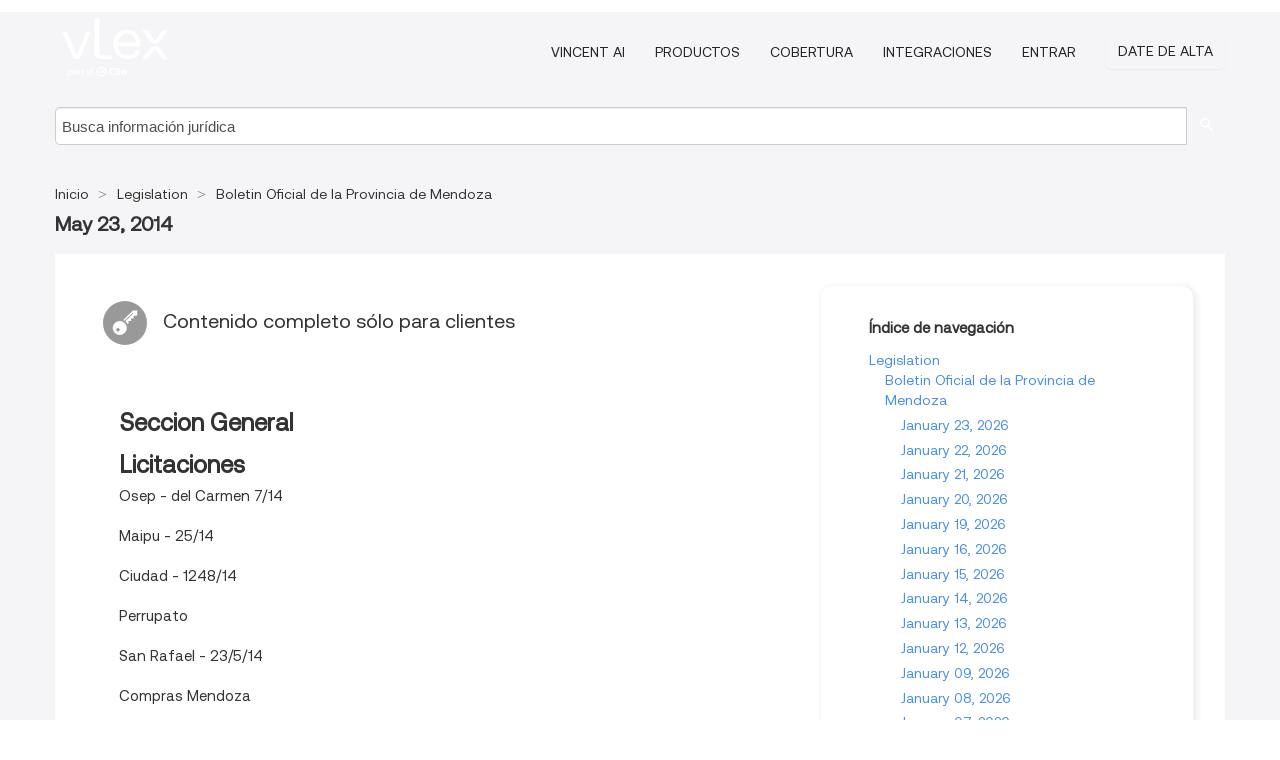

--- FILE ---
content_type: text/html; charset=utf-8
request_url: https://ar.vlex.com/source/boletin-oficial-provincia-mendoza-2103/issue/2014/05/23
body_size: 7297
content:
<!DOCTYPE html>
<html lang="es">
    <head>
        
        <link rel="preload" href="/stylesheets/font/vLex.woff" as="font" type="font/woff" crossorigin>
        
        <!-- Google Tag Manager -->
        <script>(function(w,d,s,l,i){w[l]=w[l]||[];w[l].push({'gtm.start':
        new Date().getTime(),event:'gtm.js'});var f=d.getElementsByTagName(s)[0],
        j=d.createElement(s),dl=l!='dataLayer'?'&l='+l:'';j.defer=true;j.src=
        'https://www.googletagmanager.com/gtm.js?id='+i+dl;f.parentNode.insertBefore(j,f);
        })(window,document,'script','dataLayer','GTM-PJMJX5');</script>
        <!-- End Google Tag Manager -->
        
        <link rel="icon" media="(prefers-color-scheme: light)" href="/facade-img/favicon-light.svg?t=1768473987364" />
        <link rel="icon" media="(prefers-color-scheme: dark)" href="/facade-img/favicon-dark.svg?t=1768473987364" />
        <!--[if lte IE 9]>
                <script src="/js/polyfill.js?t=1768473987364"></script>
        <![endif]-->
        <script>
            // Object.assign polyfill for IE11
            if (typeof Object.assign != 'function') {
                // Must be writable: true, enumerable: false, configurable: true
                Object.defineProperty(Object, "assign", {
                    value: function assign(target, varArgs) { // .length of function is 2
                        'use strict';
                        if (target == null) { // TypeError if undefined or null
                            throw new TypeError('Cannot convert undefined or null to object');
                        }

                        var to = Object(target);
                
                        for (var index = 1; index < arguments.length; index++) {
                            var nextSource = arguments[index];
                    
                            if (nextSource != null) { // Skip over if undefined or null
                                for (var nextKey in nextSource) {
                                    // Avoid bugs when hasOwnProperty is shadowed
                                    if (Object.prototype.hasOwnProperty.call(nextSource, nextKey)) {
                                        to[nextKey] = nextSource[nextKey];
                                    }
                                }
                            }
                        }
                        return to;
                    },
                    writable: true,
                    configurable: true
                });
            }
        </script>

        <meta http-equiv="Content-Type" content="text/html; charset=UTF-8">
        <meta charset="utf-8">


        
        <meta property="og:site_name" content="vLex"/>
                <meta property="og:url" content="https://ar.vlex.com/source/boletin-oficial-provincia-mendoza-2103/issue/2014/05/23"/>
        
        <meta property="og:type" content="article"/>
        
            <meta property="og:title" content="May 23, 2014 - Boletin Oficial de la Provincia de Mendoza - Legislation"/>
        
            <meta property="og:image" content="http://ar.vlex.com/facade-img/meta-og.png" />
        
        
            <meta name="twitter:image" content="http://ar.vlex.com/facade-img/meta-og.png" />

        <meta content="Law" name="classification">



        <title>May 23, 2014 - Boletin Oficial de la Provincia de Mendoza - Legislation
        </title>

        <meta name="viewport" content="width=device-width, initial-scale=1.0">
            <meta name="description" content="May 23, 2014 - Boletin Oficial de la Provincia de Mendoza">
            <meta content="es" http-equiv="content-language">


            <meta name="robots" content="index,follow" />
            <meta name="googlebot" content="index,follow" />
        <meta name="title" content="May 23, 2014 - Boletin Oficial de la Provincia de Mendoza - Legislation - vLex" />
                <link rel="canonical" href="https://ar.vlex.com/source/boletin-oficial-provincia-mendoza-2103/issue/2014/05/23"/>

        

        <script async src="https://www.googletagmanager.com/gtag/js?id=GA_MEASUREMENT_ID"></script>
        <script>
            window.dataLayer = window.dataLayer || [];
            function gtag() { dataLayer.push(arguments); }
            gtag('js', new Date());
        
            // Provide the IDs of the GA4 properties you want to track.
                gtag('config', 'G-SC31NQTY4N', { cookieDomain: 'none', name: 'AR'});
        
        
        
        
            var sendNoBounceEvent = function(time) {
            setTimeout(function() {
                gtag('event', 'Over ' + time + ' seconds', {
                'event_category': 'NoBounce'
                });
            }, time * 1000);
            };
        
            sendNoBounceEvent(30);
            sendNoBounceEvent(60);
            sendNoBounceEvent(120);
            sendNoBounceEvent(180);
        
            function gaAll() {
                var args = arguments;
                gtag('get', 'conversion_linker', function(result) {
                    var trackers = result.creationData;
                    for (var i = 0; i < trackers.length; i++) {
                    var cloned_args = Array.prototype.slice.call(args, 0);
                    cloned_args[0] = trackers[i].name + "." + args[0];
                    gtag.apply(this, cloned_args);
                    }
                });
            }
        </script>
        	<link href="/stylesheets/facade-min.css?t=1768473987364" rel="stylesheet">
        

        <!--[if lt IE 9]>
            <script src="/js/html5.js?t=1768473987364"></script>
            <script src="/js/ie8.js?t=1768473987364"></script>
            <link href="/stylesheets/ie8css/css.css?t=1768473987364" rel="stylesheet">
            <link href="/stylesheets/ie8css/vlex.css?t=1768473987364" rel="stylesheet">
        <![endif]-->

        <!--[if lte IE 9]>
            <script src="/js/placeholder_ie.js?t=1768473987364"></script>
        <![endif]-->

        <!-- ClickTale Top part -->
        <script type="text/javascript">
            var WRInitTime=(new Date()).getTime();
        </script>
        <!-- ClickTale end of Top part -->
        <script type="application/ld+json">{"@context":"https://schema.org","@type":"BreadcrumbList","itemListElement":[{"@type":"ListItem","position":"1","name":"Inicio","item":"https://ar.vlex.com"},{"@type":"ListItem","position":2,"name":"Legislation","item":"https://ar.vlex.com/libraries/legislacion-argentina-25"},{"@type":"ListItem","position":3,"name":"Boletin Oficial de la Provincia de Mendoza","item":"http://ar.vlex.com/source/boletin-oficial-provincia-mendoza-2103"}]}</script>
    </head>

    <body class="page page-index   "  data-webapp-path='/#sources/2103/issues/2014-05-23'  data-country="AR" >

        <!-- Google Tag Manager (noscript) -->
        <noscript><iframe src="https://www.googletagmanager.com/ns.html?id=GTM-PJMJX5"
        height="0" width="0" style="display:none;visibility:hidden"></iframe></noscript>
        <!-- End Google Tag Manager (noscript) -->

        <div class="hide
            
            
            
            "
            id="page_attr" 
             data-webapp-path='/#sources/2103/issues/2014-05-23' 
             data-country="AR"
             content_type='6' 
            data-locale='es'>
        </div>


            <div id="navigation" class="wrapper ">
              <div class="navbar  navbar-static-top">
                <!--Header & Branding region-->
                <div class="header">
                  <div class="header-inner container">
                    <div class="row-fluid header-nav-container">
                      <div class="span3 to-home">
                        <a href="/">
                          <!--branding/logo-->
                          <span class="brand-logo" title="Home" style="display: flex; align-items: center; margin-bottom: 5px;">
                            <img src="/facade-img/vLex-logo.svg?t=1768473987364" title="vLex Argentina" alt="vLex Argentina" />
                            
                          </span>
                        </a>
                      </div>
                      <div class="span9 form-holder">
                        <div>
                          <div class="menu-toggle" onclick="$('.nav-menu').toggleClass('nav-menu--open', 500); $(this).toggleClass('open');">
                            <div class="hamburger"></div>
                          </div>
                          <ul class="nav-menu">
                              <li><a href="//latam.vlex.com/vincent-ai" rel="nofollow">VINCENT AI</a></li>
                           
            
                              <li><a href="//latam.vlex.com/plans" rel="nofollow">Productos</a></li>
                            
                              <li><a href="//ar.vlex.com" rel="nofollow">Cobertura</a></li>
            
                           
                              <li><a href="//latam.vlex.com/integrations" rel="nofollow">Integraciones</a></li>
                           
                            <li><a href="https://login.vlex.com?next_webapp_url=/#sources/2103/issues/2014-05-23" rel="nofollow">Entrar</a></li>
                          
                            <li>
                              <a href="/freetrial/signup/AR?webapp_path=/#sources/2103/issues/2014-05-23" class="btn signup" rel="nofollow">
                                Date de alta
                              </a>
                            </li>
                          </ul>
                          
            
                        </div>
                      </div>
                    </div>
                  </div>
                </div>
                <div class="head-container-searchbar">
                  <div class="form-inline search-form">
                    <form onsubmit="return validate_search(this);" method="get" action="/search" enctype="multipart/form-data" class="onsubmit-search">
                      <input class='placeholder search-input-subheader' type="text" name="q" id="searchinfo" placeholder="Busca información jurídica" required />
                      <button type="submit" class="btn btn-header search-button-subheader"><i class="icon-Buscador"></i></button>
                    </form>
                  </div>
                </div>
              </div>
            </div>
		<vlex-design-system>
        <div id="content" class="seoArea">
    <div class="container extended block-net">
        <div class="container">

            
            <ul class="breadcrumb">
            	<li>
            		<a href="/">
            			<span>
            					Inicio
            			</span>
            		</a>
            	</li>
            
            		<li>
            			<a href="https://ar.vlex.com/libraries/legislacion-argentina-25">
            				<span>Legislation</span>
            			</a>
            		</li>
            		<li>
            			<a href="https://ar.vlex.com/source/boletin-oficial-provincia-mendoza-2103">
            				<span>Boletin Oficial de la Provincia de Mendoza</span>
            			</a>
            		</li>
            </ul>
            <h1 class="big"></i><strong>May 23, 2014</strong></h1>

            <div class="row">
                <div class="span8">
                    <div id="main-content" class="abovebox bg_white clearfix left-content-area">
                        <div class="clearfix call-to-action">
                            <p class="title-icon small pull-left exclusive-content"><i class="icon-Propietario"></i>Contenido completo sólo para clientes</p>
                        </div>
                        <div class="sources">
                                <div class="item clearfix">
                                        <p class="ta3 titilium bold">Seccion General</p>
                                    <ul class="search-results">
                                                <p class="ta3">Licitaciones</p>
                                                <ul class="search-results">
                                                        <li><a href="" title="Osep - del Carmen 7/14">Osep - del Carmen 7/14</a></li>
                                                        <li><a href="" title="Maipu - 25/14">Maipu - 25/14</a></li>
                                                        <li><a href="" title="Ciudad - 1248/14">Ciudad - 1248/14</a></li>
                                                        <li><a href="" title="Perrupato">Perrupato</a></li>
                                                        <li><a href="" title="San Rafael - 23/5/14">San Rafael - 23/5/14</a></li>
                                                        <li><a href="" title="Compras Mendoza">Compras Mendoza</a></li>
                                                        <li><a href="" title="Maipu - 26/14">Maipu - 26/14</a></li>
                                                </ul>
                                                <p class="ta3">Avisos Ley 11867</p>
                                                <ul class="search-results">
                                                        <li><a href="" title="Curriol - Surtigomas">Curriol - Surtigomas</a></li>
                                                </ul>
                                                <p class="ta3">Concursos y Quiebras</p>
                                                <ul class="search-results">
                                                        <li><a href="" title="Perez">Perez</a></li>
                                                        <li><a href="" title="Ortiz">Ortiz</a></li>
                                                        <li><a href="" title="Moyano">Moyano</a></li>
                                                        <li><a href="" title="Cabrera">Cabrera</a></li>
                                                        <li><a href="" title="Esquivel">Esquivel</a></li>
                                                        <li><a href="" title="Vilches">Vilches</a></li>
                                                        <li><a href="" title="Aguero">Aguero</a></li>
                                                        <li><a href="" title="Morales">Morales</a></li>
                                                        <li><a href="" title="Anglada">Anglada</a></li>
                                                        <li><a href="" title="Paez">Paez</a></li>
                                                        <li><a href="" title="Sosa">Sosa</a></li>
                                                        <li><a href="" title="Aguero">Aguero</a></li>
                                                        <li><a href="" title="Campos">Campos</a></li>
                                                        <li><a href="" title="Allende">Allende</a></li>
                                                        <li><a href="" title="Barone">Barone</a></li>
                                                        <li><a href="" title="Sarmiento">Sarmiento</a></li>
                                                        <li><a href="" title="Miliotto">Miliotto</a></li>
                                                        <li><a href="" title="Alcaraz">Alcaraz</a></li>
                                                        <li><a href="" title="Pastenez">Pastenez</a></li>
                                                        <li><a href="" title="Calderon">Calderon</a></li>
                                                        <li><a href="" title="Vazquez">Vazquez</a></li>
                                                </ul>
                                                <p class="ta3">Contratos Sociales</p>
                                                <ul class="search-results">
                                                        <li><a href="" title="Hector Perez">Hector Perez</a></li>
                                                        <li><a href="" title="Valencia">Valencia</a></li>
                                                        <li><a href="" title="Honor al Terruïo">Honor al Terruïo</a></li>
                                                </ul>
                                                <p class="ta3">Mensuras</p>
                                                <ul class="search-results">
                                                        <li><a href="" title="Mensuras 21/5/14">Mensuras 21/5/14</a></li>
                                                        <li><a href="" title="Mensuras 22/5/14">Mensuras 22/5/14</a></li>
                                                        <li><a href="" title="Mensuras 23/5/14">Mensuras 23/5/14</a></li>
                                                </ul>
                                                <p class="ta3">Convocatorias</p>
                                                <ul class="search-results">
                                                        <li><a href="" title="Nuevos Aires">Nuevos Aires</a></li>
                                                        <li><a href="" title="Porteadores">Porteadores</a></li>
                                                        <li><a href="" title="Soberania Nacional">Soberania Nacional</a></li>
                                                        <li><a href="" title="el Colorado">el Colorado</a></li>
                                                        <li><a href="" title="Laica">Laica</a></li>
                                                        <li><a href="" title="Traperos">Traperos</a></li>
                                                        <li><a href="" title="Federacion de Voleibol">Federacion de Voleibol</a></li>
                                                        <li><a href="" title="Asoc Bomberos de Maipu">Asoc Bomberos de Maipu</a></li>
                                                        <li><a href="" title="General Lavalle">General Lavalle</a></li>
                                                        <li><a href="" title="Carbometal">Carbometal</a></li>
                                                        <li><a href="" title="Jub. Tac">Jub. Tac</a></li>
                                                        <li><a href="" title="Viajantes">Viajantes</a></li>
                                                        <li><a href="" title="Coop. Notti">Coop. Notti</a></li>
                                                        <li><a href="" title="Luis Tonelli">Luis Tonelli</a></li>
                                                        <li><a href="" title="Karting Club Luján">Karting Club Luján</a></li>
                                                        <li><a href="" title="Marisa">Marisa</a></li>
                                                        <li><a href="" title="Cañada Seca">Cañada Seca</a></li>
                                                        <li><a href="" title="Soc. Psicoanalitica">Soc. Psicoanalitica</a></li>
                                                        <li><a href="" title="Empresas de Servicios Petroleros">Empresas de Servicios Petroleros</a></li>
                                                        <li><a href="" title="Diario los Andes">Diario los Andes</a></li>
                                                        <li><a href="" title="Mutual del Personal del Agua y la Energia">Mutual del Personal del Agua y la Energia</a></li>
                                                </ul>
                                                <p class="ta3">Notificaciones</p>
                                                <ul class="search-results">
                                                        <li><a href="" title="Perez C/Rubio">Perez C/Rubio</a></li>
                                                        <li><a href="" title="Salud - Gallegos">Salud - Gallegos</a></li>
                                                        <li><a href="" title="Lujan por Inf.">Lujan por Inf.</a></li>
                                                        <li><a href="" title="Leguiza C/Sepulveda">Leguiza C/Sepulveda</a></li>
                                                        <li><a href="" title="Valda C/Ortega">Valda C/Ortega</a></li>
                                                        <li><a href="" title="Caja 23/5/14">Caja 23/5/14</a></li>
                                                        <li><a href="" title="Gatti C/Cavallo">Gatti C/Cavallo</a></li>
                                                        <li><a href="" title="Baez por Rect.">Baez por Rect.</a></li>
                                                        <li><a href="" title="Caja 19/5/14">Caja 19/5/14</a></li>
                                                        <li><a href="" title="Ester Mabel Romero">Ester Mabel Romero</a></li>
                                                        <li><a href="" title="Torres C/Luna">Torres C/Luna</a></li>
                                                        <li><a href="" title="Seguro C/Miras">Seguro C/Miras</a></li>
                                                        <li><a href="" title="San Martin - Chirino">San Martin - Chirino</a></li>
                                                        <li><a href="" title="Macro C/Gomez">Macro C/Gomez</a></li>
                                                        <li><a href="" title="Urtado por Canc.">Urtado por Canc.</a></li>
                                                        <li><a href="" title="San Martin - Baigorria">San Martin - Baigorria</a></li>
                                                        <li><a href="" title="Leiva C/Decima">Leiva C/Decima</a></li>
                                                        <li><a href="" title="Caja 20/5/14">Caja 20/5/14</a></li>
                                                        <li><a href="" title="Ind. y Com. - Methol">Ind. y Com. - Methol</a></li>
                                                        <li><a href="" title="Cuervo por Suc.">Cuervo por Suc.</a></li>
                                                        <li><a href="" title="Vazquez P/ Rectf Partida">Vazquez P/ Rectf Partida</a></li>
                                                        <li><a href="" title="Blanco C/Parlanti">Blanco C/Parlanti</a></li>
                                                        <li><a href="" title="Ozan C/Ozan">Ozan C/Ozan</a></li>
                                                        <li><a href="" title="Bco San Juan C/Romero">Bco San Juan C/Romero</a></li>
                                                        <li><a href="" title="Herrera C/Badi">Herrera C/Badi</a></li>
                                                        <li><a href="" title="Chaile C/Heredia">Chaile C/Heredia</a></li>
                                                        <li><a href="" title="Molina C/Marique">Molina C/Marique</a></li>
                                                        <li><a href="" title="Torres C/Luna">Torres C/Luna</a></li>
                                                        <li><a href="" title="Garay P/Rectf Partida">Garay P/Rectf Partida</a></li>
                                                        <li><a href="" title="Caja 22/5/14">Caja 22/5/14</a></li>
                                                        <li><a href="" title="Hipotecario C/Rojo">Hipotecario C/Rojo</a></li>
                                                        <li><a href="" title="Sandra Patti">Sandra Patti</a></li>
                                                        <li><a href="" title="Coop Bicentenario C/ Hernandez, Claudia">Coop Bicentenario C/ Hernandez, Claudia</a></li>
                                                        <li><a href="" title="Ipv - Armendi">Ipv - Armendi</a></li>
                                                        <li><a href="" title="Ipv - Masrur">Ipv - Masrur</a></li>
                                                        <li><a href="" title="Supervielle C/Helder">Supervielle C/Helder</a></li>
                                                        <li><a href="" title="Leglise por Rect.">Leglise por Rect.</a></li>
                                                        <li><a href="" title="Cajas Varias Toledo">Cajas Varias Toledo</a></li>
                                                        <li><a href="" title="San Martin - Martinez">San Martin - Martinez</a></li>
                                                        <li><a href="" title="Caja 21/5/14">Caja 21/5/14</a></li>
                                                        <li><a href="" title="Ramirez por Inf.">Ramirez por Inf.</a></li>
                                                        <li><a href="" title="San Martin - Moyano">San Martin - Moyano</a></li>
                                                </ul>
                                                <p class="ta3">Irrigacion y Minas</p>
                                                <ul class="search-results">
                                                        <li><a href="" title="la Deli">la Deli</a></li>
                                                </ul>
                                                <p class="ta3">Sucesorios</p>
                                                <ul class="search-results">
                                                        <li><a href="" title="Sucesorios 19/5/14">Sucesorios 19/5/14</a></li>
                                                </ul>
                                    </ul>
                                </div>


                        </div>
                    </div>
                </div>

                
                <div class="span4 sidebar hidden-phone">
                           
                    <div class="topic-path">
                        <div class="bg_white abovebox directory">
                            <div class="topic-path-heading">Índice de navegación</div>
                            <ul class="ancestors unstyled">
                                <li>
                                    <span class="ancestor">
                                        <a href="https://ar.vlex.com/libraries/legislacion-argentina-25"
                                            title="Legislation">Legislation</a>
                                    </span>
                                </li>
                            <ul class="ancestors unstyled">
                                <li>
                                    <span class="ancestor">
                                        <a href="https://ar.vlex.com/source/boletin-oficial-provincia-mendoza-2103"
                                            title="Boletin Oficial de la Provincia de Mendoza">Boletin Oficial de la Provincia de Mendoza</a>
                                    </span>
                                </li>
                                <ul class="ancestors unstyled">
                                    <li>
                                        <span class="title">
                                            <span>
                                                <a href="https://ar.vlex.com/source/boletin-oficial-provincia-mendoza-2103/issue/2026/01/23" title="January 23, 2026">January 23, 2026</a>
                                            </span>
                                        </span>
                                    </li>
                                    <li>
                                        <span class="title">
                                            <span>
                                                <a href="https://ar.vlex.com/source/boletin-oficial-provincia-mendoza-2103/issue/2026/01/22" title="January 22, 2026">January 22, 2026</a>
                                            </span>
                                        </span>
                                    </li>
                                    <li>
                                        <span class="title">
                                            <span>
                                                <a href="https://ar.vlex.com/source/boletin-oficial-provincia-mendoza-2103/issue/2026/01/21" title="January 21, 2026">January 21, 2026</a>
                                            </span>
                                        </span>
                                    </li>
                                    <li>
                                        <span class="title">
                                            <span>
                                                <a href="https://ar.vlex.com/source/boletin-oficial-provincia-mendoza-2103/issue/2026/01/20" title="January 20, 2026">January 20, 2026</a>
                                            </span>
                                        </span>
                                    </li>
                                    <li>
                                        <span class="title">
                                            <span>
                                                <a href="https://ar.vlex.com/source/boletin-oficial-provincia-mendoza-2103/issue/2026/01/19" title="January 19, 2026">January 19, 2026</a>
                                            </span>
                                        </span>
                                    </li>
                                    <li>
                                        <span class="title">
                                            <span>
                                                <a href="https://ar.vlex.com/source/boletin-oficial-provincia-mendoza-2103/issue/2026/01/16" title="January 16, 2026">January 16, 2026</a>
                                            </span>
                                        </span>
                                    </li>
                                    <li>
                                        <span class="title">
                                            <span>
                                                <a href="https://ar.vlex.com/source/boletin-oficial-provincia-mendoza-2103/issue/2026/01/15" title="January 15, 2026">January 15, 2026</a>
                                            </span>
                                        </span>
                                    </li>
                                    <li>
                                        <span class="title">
                                            <span>
                                                <a href="https://ar.vlex.com/source/boletin-oficial-provincia-mendoza-2103/issue/2026/01/14" title="January 14, 2026">January 14, 2026</a>
                                            </span>
                                        </span>
                                    </li>
                                    <li>
                                        <span class="title">
                                            <span>
                                                <a href="https://ar.vlex.com/source/boletin-oficial-provincia-mendoza-2103/issue/2026/01/13" title="January 13, 2026">January 13, 2026</a>
                                            </span>
                                        </span>
                                    </li>
                                    <li>
                                        <span class="title">
                                            <span>
                                                <a href="https://ar.vlex.com/source/boletin-oficial-provincia-mendoza-2103/issue/2026/01/12" title="January 12, 2026">January 12, 2026</a>
                                            </span>
                                        </span>
                                    </li>
                                    <li>
                                        <span class="title">
                                            <span>
                                                <a href="https://ar.vlex.com/source/boletin-oficial-provincia-mendoza-2103/issue/2026/01/09" title="January 09, 2026">January 09, 2026</a>
                                            </span>
                                        </span>
                                    </li>
                                    <li>
                                        <span class="title">
                                            <span>
                                                <a href="https://ar.vlex.com/source/boletin-oficial-provincia-mendoza-2103/issue/2026/01/08" title="January 08, 2026">January 08, 2026</a>
                                            </span>
                                        </span>
                                    </li>
                                    <li>
                                        <span class="title">
                                            <span>
                                                <a href="https://ar.vlex.com/source/boletin-oficial-provincia-mendoza-2103/issue/2026/01/07" title="January 07, 2026">January 07, 2026</a>
                                            </span>
                                        </span>
                                    </li>
                                    <li>
                                        <span class="title">
                                            <span>
                                                <a href="https://ar.vlex.com/source/boletin-oficial-provincia-mendoza-2103/issue/2026/01/06" title="January 06, 2026">January 06, 2026</a>
                                            </span>
                                        </span>
                                    </li>
                                    <li>
                                        <span class="title">
                                            <span>
                                                <a href="https://ar.vlex.com/source/boletin-oficial-provincia-mendoza-2103/issue/2026/01/05" title="January 05, 2026">January 05, 2026</a>
                                            </span>
                                        </span>
                                    </li>
                                    <li>
                                        <span class="title">
                                            <span>
                                                <a href="https://ar.vlex.com/source/boletin-oficial-provincia-mendoza-2103/issue/2026/01/02" title="January 02, 2026">January 02, 2026</a>
                                            </span>
                                        </span>
                                    </li>
                                    <li>
                                        <span class="title">
                                            <span>
                                                <a href="https://ar.vlex.com/source/boletin-oficial-provincia-mendoza-2103/issue/2025/12/31" title="December 31, 2025">December 31, 2025</a>
                                            </span>
                                        </span>
                                    </li>
                                    <li>
                                        <span class="title">
                                            <span>
                                                <a href="https://ar.vlex.com/source/boletin-oficial-provincia-mendoza-2103/issue/2025/12/30" title="December 30, 2025">December 30, 2025</a>
                                            </span>
                                        </span>
                                    </li>
                                    <li>
                                        <span class="title">
                                            <span>
                                                <a href="https://ar.vlex.com/source/boletin-oficial-provincia-mendoza-2103/issue/2025/12/29" title="December 29, 2025">December 29, 2025</a>
                                            </span>
                                        </span>
                                    </li>
                                    <li>
                                        <span class="title">
                                            <span>
                                                <a href="https://ar.vlex.com/source/boletin-oficial-provincia-mendoza-2103/issue/2025/12/26" title="December 26, 2025">December 26, 2025</a>
                                            </span>
                                        </span>
                                    </li>
                                </ul>
                            </ul>
                            </ul>
                        </div>
                    </div>
                
                
                
                
                
                
                
                
                        
                
                    <div class="banners text-center">
                    </div>
                </div>                <div class="bottom_ad">
                </div>
            </div>
        </div>
    </div>
</div>

		</vlex-design-system>
        
        <script type="text/javascript">
            
            function isFlashEnabled() {
                var hasFlash = false;
                try {
                    var fo = new ActiveXObject('ShockwaveFlash.ShockwaveFlash');
                    if(fo) hasFlash = true;
                }
                catch(e) {
                    if(navigator.mimeTypes ["application/x-shockwave-flash"] != undefined) hasFlash = true;
                    }
                return hasFlash;
            }


        </script>

        <script>
            // ConsoleDummy polyfill - so console stataments do not crash IE
            // https://github.com/andyet/ConsoleDummy.js/blob/master/ConsoleDummy.js
            (function(e){function t(){}for(var n="assert,count,debug,dir,dirxml,error,exception,group,groupCollapsed,groupEnd,info,log,markTimeline,profile,profileEnd,time,timeEnd,trace,warn".split(","),r;r=n.pop();){e[r]=e[r]||t}})(window.console=window.console||{})
        </script>

        <script src="https://code.jquery.com/jquery-3.5.1.min.js" integrity="sha384-ZvpUoO/+PpLXR1lu4jmpXWu80pZlYUAfxl5NsBMWOEPSjUn/6Z/hRTt8+pR6L4N2" crossorigin="anonymous"></script>
        
        	<link rel="preload" href="/js/facade-min.js?t=1768473987364" as="script">
        	<!-- fallback for IE (does not support preload) -->
        	<script src="/js/facade-min.js?t=1768473987364"></script>

        <script>
            //Reduce font for too long titles
            if ($("h1").text().length > 150) {
                $("h1").css({"font-size": "19px", 'line-height': '1.3em'})
            }

        </script>

            <footer id="footer" class="container extended">
              <div class="container">
                <div class="row-fluid topfooter">
                  <div class="span2">
                      <img src="/facade-img/vLex-logo.svg?t=1768473987364" title="vLex" alt="vLex" />
                  </div>
                  <div class="span5">
                      <div class="block">
                      </div>
                  </div>
                  <div class="span5">
                    <div class="block row-fluid">
                      <div class="span7 tel">
                            <p><i class="icon-Movil"></i>+1 (305) 890 29 82</p>
                      </div>
                          <div class="social-media pull-right hidden-phone">
                              <a aria-label="twitter" href="https://twitter.com/vlex_latam" target="_blank"><i class="icon-twitter"></i></a>
            
                              <a aria-label="facebook" href="https://www.facebook.com/pages/VLex-latam/167990943225772" target="_blank"><i class="icon-facebook"></i></a>
            
            
            
                          </div>
                    </div>
                  </div>
                </div>
                  <div class="footer-menu clearfix row-fluid hidden-phone">
                      <ul class="span3">
                            <li><a href="" aria-label="Legislación" title="Legislación">Legislación</a></li>
                            <li><a href="https://ar.vlex.com/libraries/926" aria-label="Proyectos Normativos" title="Proyectos Normativos">Proyectos Normativos</a></li>
                            <li><a href="https://ar.vlex.com/libraries/976" aria-label="Videos" title="Videos">Videos</a></li>
                      </ul>
                      <ul class="span3">
                            <li><a href="https://ar.vlex.com/libraries/jurisprudencia-argentina-26" aria-label="Jurisprudencia" title="Jurisprudencia">Jurisprudencia</a></li>
                            <li><a href="https://ar.vlex.com/libraries/convenios-colectivos-432" aria-label="Convenios Colectivos" title="Convenios Colectivos">Convenios Colectivos</a></li>
                            <li><a href="https://ar.vlex.com/tags" aria-label="Tags" title="Tags">Tags</a></li>
                      </ul>
                      <ul class="span3">
                            <li><a href="https://ar.vlex.com/libraries/doctrina-juridica-argentina-36" aria-label="Libros y Revistas" title="Libros y Revistas">Libros y Revistas</a></li>
                            <li><a href="https://ar.vlex.com/libraries/911" aria-label="Normativa" title="Normativa">Normativa</a></li>
                            <li><a href="https://ar.vlex.com/all_sources" aria-label="Índice de fuentes" title="Índice de fuentes">Índice de fuentes</a></li>
                      </ul>
                      <ul class="span3">
                            <li><a href="https://ar.vlex.com/libraries/contratos-161" aria-label="Contratos" title="Contratos">Contratos</a></li>
                            <li><a href="" aria-label="Boletines Oficiales" title="Boletines Oficiales">Boletines Oficiales</a></li>
                      </ul>
                        <div class="subfooter">
                          <ul class="inline" style="
                              width: 90%;
                              padding-top: 18px;
                              font-weight: bold;
                          ">
                              <li><a href="http://promos.vlex.com/vlexmobile" target="_blank">Descubre vLex Mobile</a></li>
                          </ul>
                        </div>
                  </div>
            
                <div class="subfooter">
                    <ul class="inline">
                        <li><a rel="nofollow" href="https://latam.vlex.com/terms-of-service/" title="Condiciones de uso">Condiciones de uso</a></li>
                    </ul>
                    <p  class="inline pull-right">©2026 vLex.com Todos los derechos reservados</p>
                </div>
              </div>
            </footer>
            


        <!--Scripts -->

        <!--[if lte IE 9]>
            <script>placeholder_ie($("input.placeholder"));</script>
        <![endif]-->

        

        <!--[if lt IE 9]>
        <script src="/stylesheets/ie8css/script.js?t=1768473987364"></script>
        <![endif]-->


        <script>    
            if ($("#pdf-container").length > 0) {
            if ($(".content-content").length > 0 && $("#pdf-container").width() > $(".content-content").width()) {
                var scale = $(".content-content").width() / $("#pdf-container").width()
                $("#pdf-container").css({transform: "scale(" + scale + ")", transformOrigin: "0 0"})

                // adjusting the height after scaling it
                $("#pdf-container").parent()
                    .css("height", $("#pdf-container")[0].getBoundingClientRect().height)
                    .css("margin-bottom", "2rem");
            }
            $(".inset-ad").remove();
            }
        </script>  

    </body>
</html>
